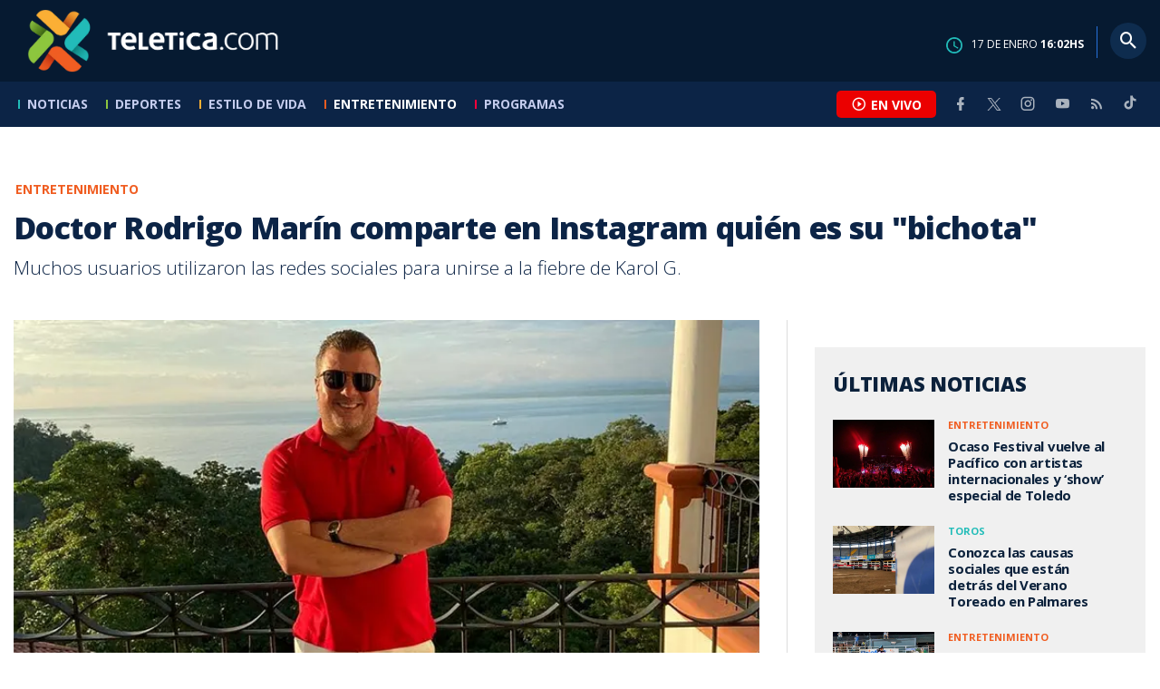

--- FILE ---
content_type: text/html; charset=utf-8
request_url: https://www.teletica.com/entretenimiento/doctor-rodrigo-marin-comparte-en-instagram-quien-es-su-bichota_354361
body_size: 9720
content:
<!DOCTYPE html><html lang="es-ES"><head><meta charSet="utf-8" data-next-head=""/><meta name="viewport" content="width=device-width" data-next-head=""/><link rel="preconnect" href="https://fonts.googleapis.com" data-next-head=""/><link rel="preconnect" href="https://fonts.gstatic.com" crossorigin="true" data-next-head=""/><meta name="google-site-verification" content="eIHCXdlTqwVeu80pIRhq0Z3v2Y_nhC5m5AJfsWN8PaU" data-next-head=""/><script async="" src="https://www.googletagmanager.com/gtag/js?id=G-7W0PD14RJ9" data-next-head=""></script><script id="gtm-jsvar" data-next-head="">
                window.dataLayer = window.dataLayer || [];
                var accessType = '';
             </script><script id="gtm-js" data-next-head="">
              (function(w,d,s,l,i){w[l]=w[l]||[];w[l].push({'gtm.start':
              new Date().getTime(),event:'gtm.js'});var f=d.getElementsByTagName(s)[0],
              j=d.createElement(s),dl=l!='dataLayer'?'&l='+l:'';j.async=true;j.src=
              'https://www.googletagmanager.com/gtm.js?id='+i+dl;f.parentNode.insertBefore(j,f);
              })(window,document,'script','dataLayer','GTM-K2K577B8');
             </script><script async="" src="https://www.googletagmanager.com/gtag/js?id=G-1MZBX70JS9" data-next-head=""></script><script id="gtm-js2" data-next-head="">window.dataLayer = window.dataLayer || []; function gtag(){dataLayer.push(arguments);} gtag('js', new Date()); gtag('config', 'G-1MZBX70JS9');</script><script id="google-analytics" data-next-head="">
                function gtag(){dataLayer.push(arguments);}
                gtag('js', new Date());
    
                gtag('config', 'G-7W0PD14RJ9');</script><title data-next-head="">Doctor Rodrigo Marín comparte en Instagram quién es su &quot;bichota&quot; | Teletica</title><meta name="robots" content="index,follow" data-next-head=""/><meta name="googlebot" content="index,follow" data-next-head=""/><meta name="description" content="Muchos usuarios utilizaron las redes sociales para unirse a la fiebre de Karol G." data-next-head=""/><meta name="twitter:card" content="summary_large_image" data-next-head=""/><meta name="twitter:creator" content="@teletica" data-next-head=""/><meta property="og:title" content="Doctor Rodrigo Marín comparte en Instagram quién es su &quot;bichota&quot; | Teletica" data-next-head=""/><meta property="og:description" content="Muchos usuarios utilizaron las redes sociales para unirse a la fiebre de Karol G." data-next-head=""/><meta property="og:url" content="https://www.teletica.com/entretenimiento/doctor-rodrigo-marin-comparte-en-instagram-quien-es-su-bichota_354361" data-next-head=""/><meta property="og:type" content="article" data-next-head=""/><meta property="article:published_time" content="2024-03-11T21:20:00Z" data-next-head=""/><meta property="article:modified_time" content="2024-03-11T21:32:55.697Z" data-next-head=""/><meta property="article:author" content="https://www.teletica.com/autor/natalia-lizano_75" data-next-head=""/><meta property="article:section" content="Entretenimiento" data-next-head=""/><meta property="article:tag" content="rodrigo marín" data-next-head=""/><meta property="article:tag" content="bichota" data-next-head=""/><meta property="article:tag" content="karol g" data-next-head=""/><meta property="article:tag" content="alejandra díaz" data-next-head=""/><meta property="article:tag" content="novia" data-next-head=""/><meta property="article:tag" content="relación" data-next-head=""/><meta property="article:tag" content="pareja" data-next-head=""/><meta property="article:tag" content="entretenimiento" data-next-head=""/><meta property="article:tag" content="tusa" data-next-head=""/><meta property="article:tag" content="exdirector de vigilancia de la salud" data-next-head=""/><meta property="article:tag" content="teletica" data-next-head=""/><meta property="article:tag" content="teletica.com" data-next-head=""/><meta property="og:image" content="https://static3.teletica.com/Files/Sizes/2024/3/11/rodrigo-marn-muestra-quin-es-su-bichota_1423794210_760x520.png" data-next-head=""/><meta property="og:image:width" content="1140" data-next-head=""/><meta property="og:image:height" content="520" data-next-head=""/><meta property="og:site_name" content="Teletica" data-next-head=""/><link rel="canonical" href="https://www.teletica.com/entretenimiento/doctor-rodrigo-marin-comparte-en-instagram-quien-es-su-bichota_354361" data-next-head=""/><meta name="keywords" content="rodrigo marín,bichota,karol g,alejandra díaz,novia,relación,pareja,entretenimiento,tusa,exdirector de vigilancia de la salud,teletica,teletica.com" data-next-head=""/><meta name="news_keywords" content="rodrigo marín,bichota,karol g,alejandra díaz,novia,relación,pareja,entretenimiento,tusa,exdirector de vigilancia de la salud,teletica,teletica.com" data-next-head=""/><link rel="amphtml" href="https://www.teletica.com/amp/entretenimiento/doctor-rodrigo-marin-comparte-en-instagram-quien-es-su-bichota_354361" data-next-head=""/><link rel="icon" href="https://assets-teletica.ray.media/assets/teletica/build/img/favicon.png" data-next-head=""/><script data-next-head="">
                    var tipopagina = 'nota';
                    var seccion = 'entretenimiento';
                    var vertical = 'entretenimiento';
                    var tipoacceso = '';
                    var portal = 'entretenimiento'; 
                  </script><script data-next-head="">
            window.dataLayer = window.dataLayer || [];
            dataLayer.push({
              'tipopagina': 'nota',
              'seccion': 'entretenimiento',
              'tipoacceso':'',
              'portal': 'entretenimiento'
          });</script><script type="application/ld+json" data-next-head="">{"@context":"https://schema.org","@type":"NewsArticle","description":"Muchos usuarios utilizaron las redes sociales para unirse a la fiebre de Karol G.","image":[{"@context":"https://schema.org","@type":"ImageObject","url":"https://static3.teletica.com/Files/Sizes/2024/3/11/rodrigo-marn-muestra-quin-es-su-bichota_1423794210_1140x520.png","height":520,"width":1140},{"@context":"https://schema.org","@type":"ImageObject","url":"https://static3.teletica.com/Files/Sizes/2024/3/11/rodrigo-marn-muestra-quin-es-su-bichota_1423794210_760x520.png","height":520,"width":760},{"@context":"https://schema.org","@type":"ImageObject","url":"https://static3.teletica.com/Files/Sizes/2024/3/11/rodrigo-marn-muestra-quin-es-su-bichota_1423794210_380x260.png","height":260,"width":380}],"mainEntityOfPage":{"@type":"WebPage","@id":"https://www.teletica.com/entretenimiento/doctor-rodrigo-marin-comparte-en-instagram-quien-es-su-bichota_354361"},"keywords":"rodrigo marín,bichota,karol g,alejandra díaz,novia,relación,pareja,entretenimiento,tusa,exdirector de vigilancia de la salud,teletica,teletica.com","headline":"Doctor Rodrigo Marín comparte en Instagram quién es su \"bichota\"","url":"https://www.teletica.com/entretenimiento/doctor-rodrigo-marin-comparte-en-instagram-quien-es-su-bichota_354361","inLanguage":"es","author":[{"@context":"https://schema.org","@type":"Person","name":"Natalia  Lizano","url":"https://www.teletica.com/autor/natalia-lizano_75"}],"datePublished":"2024-03-11T21:20:00Z","dateModified":"2024-03-11T21:32:55.697Z","dateCreated":"2024-03-11T21:20:00Z","publisher":{"@id":"www.teletica.com","@type":"NewsMediaOrganization","name":"Teletica","logo":{"@context":"https://schema.org","@type":"ImageObject","url":"https://static3.teletica.com/assets/teletica/build/img/logo-teletica-black.png","width":228,"height":57}},"copyrightYear":2026,"hasPart":{"@type":"WebPageElement","cssSelector":".detail"},"isPartOf":{"@type":["CreativeWork"],"name":"Teletica","productID":"www.teletica.com:basic","image":"https://static3.teletica.com/assets/teletica/build/img/logo-teletica-black.png","brand":{"@type":"brand","name":"Teletica"}}}</script><script type="application/ld+json" data-next-head="">{"@context":"https://schema.org","@type":"NewsMediaOrganization","name":"Teletica","logo":{"@context":"https://schema.org","@type":"ImageObject","url":"https://static3.teletica.com/assets/teletica/build/img/logo-teletica-black.png","width":228,"height":57},"url":"https://www.teletica.com/","@id":"https://www.teletica.com/","sameAs":["https://www.facebook.com/teleticacom","https://twitter.com/miteletica","https://www.instagram.com/teleticacom","https://www.youtube.com/Teleticacom"]}</script><script type="application/ld+json" data-next-head="">{"@context":"https://schema.org","@type":"BreadcrumbList","itemListElement":[{"@context":"https://schema.org","@type":"ListItem","name":"Teletica","position":1,"item":"https://www.teletica.com/"},{"@context":"https://schema.org","@type":"ListItem","name":"Entretenimiento","position":2,"item":"https://www.teletica.com/entretenimiento"},{"@context":"https://schema.org","@type":"ListItem","name":"Doctor Rodrigo Marín comparte en Instagram quién es su &quot;bichota\"","position":3,"item":"https://www.teletica.com/entretenimiento/doctor-rodrigo-marin-comparte-en-instagram-quien-es-su-bichota_354361","image":{"@context":"https://schema.org","@type":"ImageObject","url":"https://static3.teletica.com/Files/Sizes/2024/3/11/rodrigo-marn-muestra-quin-es-su-bichota_1423794210_1140x520.png","height":520,"width":1140}}]}</script><link rel="preload" as="image" imageSrcSet="/_next/image?url=https%3A%2F%2Fstatic3.teletica.com%2FFiles%2FSizes%2F2024%2F3%2F11%2Frodrigo-marn-muestra-quin-es-su-bichota_1423794210_760x520.png&amp;w=640&amp;q=75 640w, /_next/image?url=https%3A%2F%2Fstatic3.teletica.com%2FFiles%2FSizes%2F2024%2F3%2F11%2Frodrigo-marn-muestra-quin-es-su-bichota_1423794210_760x520.png&amp;w=750&amp;q=75 750w, /_next/image?url=https%3A%2F%2Fstatic3.teletica.com%2FFiles%2FSizes%2F2024%2F3%2F11%2Frodrigo-marn-muestra-quin-es-su-bichota_1423794210_760x520.png&amp;w=828&amp;q=75 828w, /_next/image?url=https%3A%2F%2Fstatic3.teletica.com%2FFiles%2FSizes%2F2024%2F3%2F11%2Frodrigo-marn-muestra-quin-es-su-bichota_1423794210_760x520.png&amp;w=1080&amp;q=75 1080w, /_next/image?url=https%3A%2F%2Fstatic3.teletica.com%2FFiles%2FSizes%2F2024%2F3%2F11%2Frodrigo-marn-muestra-quin-es-su-bichota_1423794210_760x520.png&amp;w=1200&amp;q=75 1200w, /_next/image?url=https%3A%2F%2Fstatic3.teletica.com%2FFiles%2FSizes%2F2024%2F3%2F11%2Frodrigo-marn-muestra-quin-es-su-bichota_1423794210_760x520.png&amp;w=1920&amp;q=75 1920w, /_next/image?url=https%3A%2F%2Fstatic3.teletica.com%2FFiles%2FSizes%2F2024%2F3%2F11%2Frodrigo-marn-muestra-quin-es-su-bichota_1423794210_760x520.png&amp;w=2048&amp;q=75 2048w, /_next/image?url=https%3A%2F%2Fstatic3.teletica.com%2FFiles%2FSizes%2F2024%2F3%2F11%2Frodrigo-marn-muestra-quin-es-su-bichota_1423794210_760x520.png&amp;w=3840&amp;q=75 3840w" imageSizes="100vw" data-next-head=""/><link href="https://fonts.googleapis.com/css2?family=Open+Sans:wght@300;400;600;700;800&amp;display=swap" rel="stylesheet"/><link data-next-font="" rel="preconnect" href="/" crossorigin="anonymous"/><link rel="preload" href="/_next/static/css/fac9fb0d517ce026.css" as="style"/><link rel="stylesheet" href="/_next/static/css/fac9fb0d517ce026.css" data-n-g=""/><link rel="preload" href="/_next/static/css/eaf7cef388a413d7.css" as="style"/><link rel="stylesheet" href="/_next/static/css/eaf7cef388a413d7.css"/><link rel="preload" href="/_next/static/css/fb6ce48082555c25.css" as="style"/><link rel="stylesheet" href="/_next/static/css/fb6ce48082555c25.css"/><link rel="preload" href="/_next/static/css/ef46db3751d8e999.css" as="style"/><link rel="stylesheet" href="/_next/static/css/ef46db3751d8e999.css"/><noscript data-n-css=""></noscript><script defer="" nomodule="" src="/_next/static/chunks/polyfills-42372ed130431b0a.js"></script><script id="ads-js" src="https://securepubads.g.doubleclick.net/tag/js/gpt.js" defer="" data-nscript="beforeInteractive"></script><script id="prebid-js" src="https://acdn.adnxs.com/prebid/not-for-prod/1/prebid.js" defer="" data-nscript="beforeInteractive"></script><script id="ads-js-admanager" src="https://tags.newdreamglobal.com/admanager/newglobal.sdk.min.js?v=1.3.8.2&amp;h=www.teletica.com" defer="" data-nscript="beforeInteractive"></script><script id="js-ntv" src="https://s.ntv.io/serve/load.js" defer="" data-nscript="beforeInteractive"></script><script defer="" src="/_next/static/chunks/4587-ebd760b8b8a831ec.js"></script><script defer="" src="/_next/static/chunks/8230-4df9efbe2db5bbac.js"></script><script defer="" src="/_next/static/chunks/980.fc006fad6537f46a.js"></script><script defer="" src="/_next/static/chunks/3469.ae576aefd6fea7a3.js"></script><script defer="" src="/_next/static/chunks/4959-7eae664beed5a6be.js"></script><script defer="" src="/_next/static/chunks/2795.233c7c9abf585474.js"></script><script defer="" src="/_next/static/chunks/1428.f0e28c85cf448230.js"></script><script defer="" src="/_next/static/chunks/1437.8530cdc84b4bcb3d.js"></script><script defer="" src="/_next/static/chunks/7782.bef015448666b5a6.js"></script><script src="/_next/static/chunks/webpack-8f33fa13597475dd.js" defer=""></script><script src="/_next/static/chunks/framework-36e851ed4a9099a0.js" defer=""></script><script src="/_next/static/chunks/main-45a8e1f24266b1af.js" defer=""></script><script src="/_next/static/chunks/pages/_app-3dbc00a18162a7c0.js" defer=""></script><script src="/_next/static/chunks/3875-73bcb424a82e5caf.js" defer=""></script><script src="/_next/static/chunks/1575-59307b48c21511ab.js" defer=""></script><script src="/_next/static/chunks/pages/%5Bsection%5D/%5B...slug%5D-56dd64739bb80e8d.js" defer=""></script><script src="/_next/static/3f52b912891256fa4962a7b703e5de16d3db89d1-v1/_buildManifest.js" defer=""></script><script src="/_next/static/3f52b912891256fa4962a7b703e5de16d3db89d1-v1/_ssgManifest.js" defer=""></script></head><body class="body"><div id="__next"><div data-role="page" class="container page-container"><noscript><iframe src="https://www.googletagmanager.com/ns.html?id=GTM-K2K577B8"
height="0" width="0" style="display:none;visibility:hidden"></iframe></noscript> <script> window.googletag = window.googletag || { cmd: [] };
        googletag.cmd.push(function () {
          
          googletag.defineSlot("/57869717/intro", [1, 1], "div-gpt-ad-1648033296806-0").addService(googletag.pubads());
          googletag.pubads().enableSingleRequest();
          googletag.enableServices();
        });</script>  <script type="text/javascript">
          window._taboola = window._taboola || [];
          _taboola.push({ article: 'auto' });
          if (window.performance && typeof window.performance.mark == 'function') { window.performance.mark('tbl_ic'); }
      </script> <header id="header" class="header theme-entretenimiento "><div id="skyscraper" class="ad ad-sky"></div><div class="header-mid"><div class="wrapper" itemscope="" itemType="https://schema.org/WPHeader"><div class="logo"><a rel="noreferrer" href="/" class="logo-main" aria-label="Teletica.com"></a></div><div class="mobile"><div class="icons"><a rel="noreferrer" href="#!" class="icon icon-nav" aria-label="menu"><i class="mdi mdi-menu"></i></a><a id="btnVivo" rel="noreferrer" href="#!" class="icon icon-vivo"><i class="mdi mdi-play-circle-outline"></i><span class="btnTitle">EN VIVO</span></a></div></div><div class="desktop"><div class="date"><img alt="Clock" loading="lazy" width="18" height="18" decoding="async" data-nimg="1" style="color:transparent" srcSet="/_next/image?url=%2Fimg%2Fclock.png&amp;w=32&amp;q=75 1x, /_next/image?url=%2Fimg%2Fclock.png&amp;w=48&amp;q=75 2x" src="/_next/image?url=%2Fimg%2Fclock.png&amp;w=48&amp;q=75"/><p> de <!-- --> <span>HS</span></p></div><div class="divisor"></div><div class="aside search"><div class="icons"><a rel="noreferrer" href="#!" class="icon icon-search" id="search"><i class="mdi mdi-magnify"></i></a></div><div class="search-bar "><form method="get" action="/buscar/" name="SearchForm"><input id="Query" type="text" name="tag" placeholder="¿Qué buscas?" class="input-search" autoComplete="off" spellcheck="false"/><div class="loader"></div><button class="input-button"><i class="mdi mdi-magnify"></i></button><button class="input-button right-form"><i class="mdi mdi-close"></i></button></form></div></div></div></div></div><div class="header-nav"><div class="wrapper"><nav id="nav-main" class="nav-main "><div class="logo-small"><a href="/" class="logo-main" aria-label="Teletica.com"></a></div><ul id="render-menu" class="navigation main-navigation"><div class="search-bar active"><form method="get" action="/buscar/" name="SearchForm"><input id="Query" type="text" name="tag" placeholder="¿Qué buscas?" class="input-search" autoComplete="off" spellcheck="false"/><div class="loader"></div><button class="input-button" id="search-mobile"><i class="mdi mdi-magnify"></i></button></form></div><li class="dateMobile"><div class="date"><img src="/img/clock.png" alt="Clock" width="20"/><p> de <!-- --> <span>HS</span></p></div></li></ul><div class="vivoAndMedia"><div class="icons"><a id="btnVivo" rel="noreferrer" href="#!" class="icon icon-vivo"><i class="mdi mdi-play-circle-outline "></i><span class="btnTitle">EN VIVO</span></a></div><ul class="social"><li><a rel="noreferrer" target="_blank" href="https://www.facebook.com/teleticacom" class="facebook" title="Facebook"><i class="mdi mdi-facebook"></i></a></li><li><a rel="noreferrer" target="_blank" href="https://twitter.com/miteletica" class="twitter" title="Twitter"><svg id="icon-twitterx" xmlns="http://www.w3.org/2000/svg" width="14" height="14" viewBox="0 0 20.469 19.157" fill="#ffffff"><path id="path1009" d="M483.99,356.79l7.9,10.566-7.952,8.591h1.79l6.963-7.522,5.625,7.522h6.091l-8.348-11.161,7.4-8h-1.79l-6.412,6.927-5.181-6.927Zm2.632,1.318h2.8l12.356,16.521h-2.8Z" transform="translate(-483.94 -356.79)"></path></svg></a></li><li><a rel="noreferrer" target="_blank" href="https://www.instagram.com/teleticacom/" class="instagram" title="Instagram"><i class="mdi mdi-instagram"></i></a></li><li><a rel="noreferrer" target="_blank" href="https://www.youtube.com/Teleticacom" class="youtube" title="You Tube"><i class="mdi mdi-youtube"></i></a></li><li><a rel="noreferrer" href="/rss" title="RSS" class="rss"><i class="mdi mdi-rss"></i></a></li><li><a rel="noreferrer" target="_blank" href="https://www.tiktok.com/@teleticacom" title="TikTok" class="tiktok"><svg id="icon-tiktok" xmlns="http://www.w3.org/2000/svg" width="32" height="32" viewBox="0 0 512 512" fill="#ffffff"><path d="M412.19 118.66a109.27 109.27 0 0 1-9.45-5.5 132.87 132.87 0 0 1-24.27-20.62c-18.1-20.71-24.86-41.72-27.35-56.43h.1C349.14 23.9 350 16 350.13 16h-82.44v318.78c0 4.28 0 8.51-.18 12.69 0 .52-.05 1-.08 1.56 0 .23 0 .47-.05.71v.18a70 70 0 0 1-35.22 55.56 68.8 68.8 0 0 1-34.11 9c-38.41 0-69.54-31.32-69.54-70s31.13-70 69.54-70a68.9 68.9 0 0 1 21.41 3.39l.1-83.94a153.14 153.14 0 0 0-118 34.52 161.79 161.79 0 0 0-35.3 43.53c-3.48 6-16.61 30.11-18.2 69.24-1 22.21 5.67 45.22 8.85 54.73v.2c2 5.6 9.75 24.71 22.38 40.82A167.53 167.53 0 0 0 115 470.66v-.2l.2.2c39.91 27.12 84.16 25.34 84.16 25.34 7.66-.31 33.32 0 62.46-13.81 32.32-15.31 50.72-38.12 50.72-38.12a158.46 158.46 0 0 0 27.64-45.93c7.46-19.61 9.95-43.13 9.95-52.53V176.49c1 .6 14.32 9.41 14.32 9.41s19.19 12.3 49.13 20.31c21.48 5.7 50.42 6.9 50.42 6.9v-81.84c-10.14 1.1-30.73-2.1-51.81-12.61Z"></path></svg></a></li></ul></div></nav></div></div></header><main id="content" class="main detail theme-entretenimiento"><div id="div-gpt-ad-1648033296806-0" class=""></div><div id="leaderboard" class="ad ad-leaderboard"></div><div id="interstitial" class="ad ad-interstitial"></div><div class="scroller-holder"><article class="article template-1"><div class="wrapper"></div><div class="wrapper detail"><div class="heading heading-gallery"><div class="text"><div class="top"><span class="section">Entretenimiento</span></div><h1>Doctor Rodrigo Marín comparte en Instagram quién es su &quot;bichota&quot;</h1><h2>Muchos usuarios utilizaron las redes sociales para unirse a la fiebre de Karol G.</h2></div></div><div class="content-aside"><article><div class="media"><div class="holder"><div class="slick-slider gallery-holder slick-initialized"><div class="slick-list"><div class="slick-track" style="width:100%;left:0%"><div data-index="0" class="slick-slide slick-active slick-current" tabindex="-1" aria-hidden="false" style="outline:none;width:100%;position:relative;left:0;opacity:1;transition:opacity 200ms linear, visibility 200ms linear"><div><figure class="slide slide-image" style="width:100%;display:inline-block" tabindex="-1"><img alt="" loading="eager" decoding="async" data-nimg="fill" style="position:absolute;height:100%;width:100%;left:0;top:0;right:0;bottom:0;object-fit:cover;color:transparent;background-size:cover;background-position:50% 50%;background-repeat:no-repeat;background-image:url(&quot;data:image/svg+xml;charset=utf-8,%3Csvg xmlns=&#x27;http://www.w3.org/2000/svg&#x27; %3E%3Cfilter id=&#x27;b&#x27; color-interpolation-filters=&#x27;sRGB&#x27;%3E%3CfeGaussianBlur stdDeviation=&#x27;20&#x27;/%3E%3CfeColorMatrix values=&#x27;1 0 0 0 0 0 1 0 0 0 0 0 1 0 0 0 0 0 100 -1&#x27; result=&#x27;s&#x27;/%3E%3CfeFlood x=&#x27;0&#x27; y=&#x27;0&#x27; width=&#x27;100%25&#x27; height=&#x27;100%25&#x27;/%3E%3CfeComposite operator=&#x27;out&#x27; in=&#x27;s&#x27;/%3E%3CfeComposite in2=&#x27;SourceGraphic&#x27;/%3E%3CfeGaussianBlur stdDeviation=&#x27;20&#x27;/%3E%3C/filter%3E%3Cimage width=&#x27;100%25&#x27; height=&#x27;100%25&#x27; x=&#x27;0&#x27; y=&#x27;0&#x27; preserveAspectRatio=&#x27;xMidYMid slice&#x27; style=&#x27;filter: url(%23b);&#x27; href=&#x27;https://static3.teletica.com/Files/Sizes/2024/3/11/rodrigo-marn-muestra-quin-es-su-bichota_1423794210_15x10.png&#x27;/%3E%3C/svg%3E&quot;)" sizes="100vw" srcSet="/_next/image?url=https%3A%2F%2Fstatic3.teletica.com%2FFiles%2FSizes%2F2024%2F3%2F11%2Frodrigo-marn-muestra-quin-es-su-bichota_1423794210_760x520.png&amp;w=640&amp;q=75 640w, /_next/image?url=https%3A%2F%2Fstatic3.teletica.com%2FFiles%2FSizes%2F2024%2F3%2F11%2Frodrigo-marn-muestra-quin-es-su-bichota_1423794210_760x520.png&amp;w=750&amp;q=75 750w, /_next/image?url=https%3A%2F%2Fstatic3.teletica.com%2FFiles%2FSizes%2F2024%2F3%2F11%2Frodrigo-marn-muestra-quin-es-su-bichota_1423794210_760x520.png&amp;w=828&amp;q=75 828w, /_next/image?url=https%3A%2F%2Fstatic3.teletica.com%2FFiles%2FSizes%2F2024%2F3%2F11%2Frodrigo-marn-muestra-quin-es-su-bichota_1423794210_760x520.png&amp;w=1080&amp;q=75 1080w, /_next/image?url=https%3A%2F%2Fstatic3.teletica.com%2FFiles%2FSizes%2F2024%2F3%2F11%2Frodrigo-marn-muestra-quin-es-su-bichota_1423794210_760x520.png&amp;w=1200&amp;q=75 1200w, /_next/image?url=https%3A%2F%2Fstatic3.teletica.com%2FFiles%2FSizes%2F2024%2F3%2F11%2Frodrigo-marn-muestra-quin-es-su-bichota_1423794210_760x520.png&amp;w=1920&amp;q=75 1920w, /_next/image?url=https%3A%2F%2Fstatic3.teletica.com%2FFiles%2FSizes%2F2024%2F3%2F11%2Frodrigo-marn-muestra-quin-es-su-bichota_1423794210_760x520.png&amp;w=2048&amp;q=75 2048w, /_next/image?url=https%3A%2F%2Fstatic3.teletica.com%2FFiles%2FSizes%2F2024%2F3%2F11%2Frodrigo-marn-muestra-quin-es-su-bichota_1423794210_760x520.png&amp;w=3840&amp;q=75 3840w" src="/_next/image?url=https%3A%2F%2Fstatic3.teletica.com%2FFiles%2FSizes%2F2024%2F3%2F11%2Frodrigo-marn-muestra-quin-es-su-bichota_1423794210_760x520.png&amp;w=3840&amp;q=75"/></figure></div></div></div></div></div></div></div><div class="text-editor"><div class="toolbar"></div><div class="banner-holder banner-entretenimiento"></div><div class="top"><div class="authorDate"><a href="/autor/natalia-lizano_75">Por <strong>Natalia  Lizano</strong> </a><a class="authorMail" aria-label="Enviar correo al autor" title="Enviar correo al autor" href="/cdn-cgi/l/email-protection#[base64]"><i class="mdi mdi-email icon"></i></a><span>11 de marzo de 2024, 15:20 PM</span></div></div><p>El espectáculo de <b>Karol G</b> cautivó a sus <i>fans</i>, quienes se pusieron sus<i><b> outfits</b></i> más llamativos para disfrutar de la presentación de la artista colombiana. De hecho, algunos incluso hicieron suyas las frases de la intérprete de <b><i>Tusa </i></b>en redes sociales, como el doctor <b>Rodrigo Marín</b>, exdirector de Vigilancia de la Salud.</p>
<p>Él compartió en Instagram una foto con su novia, <b>Alejandra Díaz</b>, acompañada de una pequeña frase: &quot;Con mi bichota&quot; (dicha palabra, según la artista, significa mujer empoderada, que tiene el control de su vida). </p>
<p>Con ese gesto, al parecer, Marín no solo quiere compartir las publicaciones en las que Díaz lo etiqueta, también decidió hacer sus propias historias sobre la relación, confirmada por Alejandra el pasado 27 de febrero a <i><b>Teletica.com</b></i>.<span id="selectionBoundary_1710188693464_4939472455894294" class="rangySelectionBoundary" style="line-height:0;display:none">﻿</span></p><p></p><p></p><figure><img alt="Rodrigo Marín muestra quién es su bichota" src="https://static3.teletica.com/Files/Sizes/2024/3/11/rodrigo-marn-muestra-quin-es-su-bichota_1423797898_763x300.png" height="549" width="976"/><footer><i>Captura Instagram Rodrigo Marín.<span id="selectionBoundary_1710188670080_31848767758663654" class="rangySelectionBoundary" style="line-height:0;display:none">﻿</span></i></footer></figure><p></p>
<p><br/><span style="font-family:&quot;Open Sans&quot;, sans-serif;font-size:17px;font-style:normal;font-variant-ligatures:normal;font-variant-caps:normal;font-weight:300;letter-spacing:normal;orphans:2;text-align:left;text-indent:0px;text-transform:none;widows:2;word-spacing:0px;-webkit-text-stroke-width:0px;white-space:normal;text-decoration-thickness:initial;text-decoration-style:initial;text-decoration-color:initial;display:inline !important;float:none">La pareja lleva meses de unión y de vivir momentos maravillosos. </span><span style="background-color:transparent;letter-spacing:0em"><br/></span></p><blockquote><p><span style="background-color:transparent;letter-spacing:0em">&quot;Estamos muy bien, muy contentos y tranquilos, ya tenemos varios meses de estar juntos&quot;, mencionó Alejandra Díaz a este medio.</span></p></blockquote><p></p>
<!-- -->
<p></p>
<p><a href="https://www.whatsapp.com/channel/0029VaBTybX7Noa8COuQHz3g" target="_blank"><img src="https://eventos.teletica.com/images/RRSS-WhatsApp.png" alt="WhatsAppTeleticacom" style="width:100%"/></a></p><div class="banner-holder banner-entretenimiento"></div></div><div class="widget widget-tags"><div class="widget-title"><span>Tags</span></div><div class="widget-content"><ul><li><a href="/tag/rodrigo%20mar%C3%ADn">rodrigo marín</a></li><li><a href="/tag/bichota">bichota</a></li><li><a href="/tag/karol%20g">karol g</a></li><li><a href="/tag/alejandra%20d%C3%ADaz">alejandra díaz</a></li><li><a href="/tag/novia">novia</a></li><li><a href="/tag/relaci%C3%B3n">relación</a></li><li><a href="/tag/pareja">pareja</a></li><li><a href="/tag/entretenimiento">entretenimiento</a></li><li><a href="/tag/tusa">tusa</a></li><li><a href="/tag/exdirector%20de%20vigilancia%20de%20la%20salud">exdirector de vigilancia de la salud</a></li><li><a href="/tag/teletica">teletica</a></li><li><a href="/tag/teletica.com">teletica.com</a></li></ul></div></div><div class="widget widget-related"><div class="widget-title"><span>Más notas</span></div><div class="widget-content"><div class="taboola"><div id="taboola-below-article-thumbnails-354361"></div></div></div></div></article><aside class="aside"><div id="square" class="ad ad-medium connatix"></div><div id="square" class=""></div><div class="widget widget-list-news"><div class="widget-title"><span>Últimas Noticias</span></div><div class="widget-content" data-node-id="" data-node-style="small"><div class="list-news list-news--order"><div class="holder"></div></div></div></div><div id="halfpage" class="ad ad-halfpage"></div></aside></div></div></article></div></main><footer id="footer" class="footer" itemscope="" itemType="https://schema.org/WPFooter"><div class="top"><div class="wrapper"><div class="logo"><a href="/"></a></div><div class="nav-bottom"><ul><li><a href="/privacidad" title="Política de Privacidad"><strong>Política de Privacidad</strong></a></li><li><a href="/terminos" title="Términos de Uso"><strong>Términos de Uso</strong></a></li><li><a href="/solicitud-eliminacion-usuario" title="Solicitud para Eliminación de Usuario"><strong>Solicitud para eliminación de usuario</strong></a></li></ul></div><div class="nav"><ul></ul></div></div><div class="wrapper"><ul class="social"><li><a rel="noreferrer" target="_blank" href="https://www.facebook.com/teleticacom" class="facebook" title="Facebook"><i class="mdi mdi-facebook"></i></a></li><li><a rel="noreferrer" target="_blank" href="https://twitter.com/miteletica" class="twitter" title="Twitter"><svg id="icon-twitterx" xmlns="http://www.w3.org/2000/svg" width="14" height="14" viewBox="0 0 20.469 19.157" fill="#0c2446"><path id="path1009" d="M483.99,356.79l7.9,10.566-7.952,8.591h1.79l6.963-7.522,5.625,7.522h6.091l-8.348-11.161,7.4-8h-1.79l-6.412,6.927-5.181-6.927Zm2.632,1.318h2.8l12.356,16.521h-2.8Z" transform="translate(-483.94 -356.79)"></path></svg></a></li><li><a rel="noreferrer" target="_blank" href="https://www.instagram.com/teleticacom/" class="instagram" title="Instagram"><i class="mdi mdi-instagram"></i></a></li><li><a rel="noreferrer" target="_blank" href="https://www.youtube.com/Teleticacom" class="youtube" title="You Tube"><i class="mdi mdi-youtube"></i></a></li><li><a rel="noreferrer" href="/rss" title="RSS" class="rss"><i class="mdi mdi-rss"></i></a></li><li><a rel="noreferrer" target="_blank" href="https://www.tiktok.com/@teleticacom" title="TikTok" class="tiktok"><svg id="icon-tiktok" xmlns="http://www.w3.org/2000/svg" width="32" height="32" viewBox="0 0 512 512" fill="#0c2446"><path d="M412.19 118.66a109.27 109.27 0 0 1-9.45-5.5 132.87 132.87 0 0 1-24.27-20.62c-18.1-20.71-24.86-41.72-27.35-56.43h.1C349.14 23.9 350 16 350.13 16h-82.44v318.78c0 4.28 0 8.51-.18 12.69 0 .52-.05 1-.08 1.56 0 .23 0 .47-.05.71v.18a70 70 0 0 1-35.22 55.56 68.8 68.8 0 0 1-34.11 9c-38.41 0-69.54-31.32-69.54-70s31.13-70 69.54-70a68.9 68.9 0 0 1 21.41 3.39l.1-83.94a153.14 153.14 0 0 0-118 34.52 161.79 161.79 0 0 0-35.3 43.53c-3.48 6-16.61 30.11-18.2 69.24-1 22.21 5.67 45.22 8.85 54.73v.2c2 5.6 9.75 24.71 22.38 40.82A167.53 167.53 0 0 0 115 470.66v-.2l.2.2c39.91 27.12 84.16 25.34 84.16 25.34 7.66-.31 33.32 0 62.46-13.81 32.32-15.31 50.72-38.12 50.72-38.12a158.46 158.46 0 0 0 27.64-45.93c7.46-19.61 9.95-43.13 9.95-52.53V176.49c1 .6 14.32 9.41 14.32 9.41s19.19 12.3 49.13 20.31c21.48 5.7 50.42 6.9 50.42 6.9v-81.84c-10.14 1.1-30.73-2.1-51.81-12.61Z"></path></svg></a></li></ul></div></div><div class="bottom"><div class="wrapper"><div class="holder"><p>Copyright © <!-- -->2026<!-- --> <strong>Teletica</strong>. Todos los derechos reservados.</p><a rel="noreferrer" href="//ray.media" target="_blank" class="ray"><i></i><span>powered by</span><strong>ray.media</strong></a></div></div></div></footer><div id="overlay-mask"></div></div></div><script data-cfasync="false" src="/cdn-cgi/scripts/5c5dd728/cloudflare-static/email-decode.min.js"></script><script id="__NEXT_DATA__" type="application/json">{"props":{"pageProps":{"asset":{"LastModificationDate":"2024-03-11T21:32:55.697Z","Id":354361,"PublicationDate":"2024-03-11T21:20:00Z","Url":"doctor-rodrigo-marin-comparte-en-instagram-quien-es-su-bichota","Nodes_Id":[4],"Nodes_en":["Entretenimiento"],"Nodes_slug":["entretenimiento"],"Description_en":"Muchos usuarios utilizaron las redes sociales para unirse a la fiebre de Karol G.","Title_en":"Doctor Rodrigo Marín comparte en Instagram quién es su \"bichota\"","Keywords_en":"rodrigo marín,bichota,karol g,alejandra díaz,novia,relación,pareja,entretenimiento,tusa,exdirector de vigilancia de la salud,teletica,teletica.com","Content_en":"\u003cp\u003eEl espectáculo de \u003cb\u003eKarol G\u003c/b\u003e cautivó a sus \u003ci\u003efans\u003c/i\u003e, quienes se pusieron sus\u003ci\u003e\u003cb\u003e outfits\u003c/b\u003e\u003c/i\u003e más llamativos para disfrutar de la presentación de la artista colombiana. De hecho, algunos incluso hicieron suyas las frases de la intérprete de \u003cb\u003e\u003ci\u003eTusa \u003c/i\u003e\u003c/b\u003een redes sociales, como el doctor \u003cb\u003eRodrigo Marín\u003c/b\u003e, exdirector de Vigilancia de la Salud.\u003c/p\u003e\n\u003cp\u003eÉl compartió en Instagram una foto con su novia, \u003cb\u003eAlejandra Díaz\u003c/b\u003e, acompañada de una pequeña frase: \"Con mi bichota\" (dicha palabra, según la artista, significa mujer empoderada, que tiene el control de su vida).\u0026nbsp;\u003c/p\u003e\n\u003cp\u003eCon ese gesto, al parecer, Marín no solo quiere compartir las publicaciones en las que Díaz lo etiqueta, también decidió hacer sus propias historias sobre la relación, confirmada por Alejandra el pasado 27 de febrero a \u003ci\u003e\u003cb\u003eTeletica.com\u003c/b\u003e\u003c/i\u003e.\u003cspan id=\"selectionBoundary_1710188693464_4939472455894294\" class=\"rangySelectionBoundary\" style=\"line-height: 0; display: none;\"\u003e﻿\u003c/span\u003e\u003c/p\u003e\u003cp\u003e\u003c/p\u003e\u003cp\u003e\u003c/p\u003e\u003cfigure\u003e\u003cimg alt=\"Rodrigo Marín muestra quién es su bichota\" src=\"https://static3.teletica.com/Files/Sizes/2024/3/11/rodrigo-marn-muestra-quin-es-su-bichota_1423797898_763x300.png\" height=\"549\" width=\"976\"\u003e\u003cfooter\u003e\u003ci\u003eCaptura Instagram Rodrigo Marín.\u003cspan id=\"selectionBoundary_1710188670080_31848767758663654\" class=\"rangySelectionBoundary\" style=\"line-height: 0; display: none;\"\u003e﻿\u003c/span\u003e\u003c/i\u003e\u003c/footer\u003e\u003c/figure\u003e\u003cp\u003e\u003c/p\u003e\n\u003cp\u003e\u003cbr\u003e\u003cspan style=\" font-family: \u0026quot;Open Sans\u0026quot;, sans-serif; font-size: 17px; font-style: normal; font-variant-ligatures: normal; font-variant-caps: normal; font-weight: 300; letter-spacing: normal; orphans: 2; text-align: left; text-indent: 0px; text-transform: none; widows: 2; word-spacing: 0px; -webkit-text-stroke-width: 0px; white-space: normal; text-decoration-thickness: initial; text-decoration-style: initial; text-decoration-color: initial; display: inline !important; float: none;\"\u003eLa pareja lleva meses de unión y de vivir momentos maravillosos.\u0026nbsp;\u003c/span\u003e\u003cspan style=\"background-color: transparent; letter-spacing: 0em;\"\u003e\u003cbr\u003e\u003c/span\u003e\u003c/p\u003e\u003cblockquote\u003e\u003cp\u003e\u003cspan style=\"background-color: transparent; letter-spacing: 0em;\"\u003e\"Estamos muy bien, muy contentos y tranquilos, ya tenemos varios meses de estar juntos\", mencionó Alejandra Díaz a este medio.\u003c/span\u003e\u003c/p\u003e\u003c/blockquote\u003e\u003cp\u003e\u003c/p\u003e\n\u003cdiv class=\"related\"\u003e\u003ch4\u003eLea también\u003c/h4\u003e\u003cdiv class=\"component component--small\"\u003e\u003cdiv class=\"holder\"\u003e\u003cdiv class=\"block\"\u003e\u003cdiv class=\"nota theme-entretenimiento\" data-href=\"/entretenimiento/alejandra-diaz-confirma-noviazgo-con-doctor-marin-tenemos-varios-meses-de-estar-juntos_353520\"\u003e\u003cdiv class=\"image progressive\"\u003e\u003cdiv class=\"loadingImage\" style=\"background: url(https://static3.teletica.com/Files/Sizes/2024/2/27/rodrigo-marn-y-alejandra-daz_1753696336_760x520.jpg)\" data-image=\"https://static3.teletica.com/Files/Sizes/2024/2/27/rodrigo-marn-y-alejandra-daz_1753696336_760x520.jpg\"\u003e\u003c/div\u003e\u003cdiv class=\"overlay\"\u003e\u003c/div\u003e\u003c/div\u003e\u003cdiv class=\"text\"\u003e\u003ch4\u003eEntretenimiento\u003c/h4\u003e\u003ch2\u003eAlejandra Díaz confirma noviazgo con doctor Marín: \"Tenemos varios meses de estar juntos\"\u003c/h2\u003e\u003cp\u003eUna publicación compartida en redes sociales dejó al descubierto la nueva relación.\u003c/p\u003e\u003c/div\u003e\u003c/div\u003e\u003c/div\u003e\u003c/div\u003e\u003c/div\u003e\u003c/div\u003e\n\u003cp\u003e\u003c/p\u003e\n\u003cp\u003e\u003ca href=\"https://www.whatsapp.com/channel/0029VaBTybX7Noa8COuQHz3g\" target=\"_blank\"\u003e\u003cimg src=\"https://eventos.teletica.com/images/RRSS-WhatsApp.png\" alt=\"WhatsAppTeleticacom\" style=\"width: 100%\"\u003e\u003c/a\u003e\u003c/p\u003e","TemplateClass":"template-1","TemplateId":1,"MediaUrl":"","MediaDescription":"","MediaDiscriminator":"image","Galleries":[338894],"AuthorId":[75,75],"AuthorName":["Natalia  Lizano"],"MediaSizesPaths":{"Size1Path":"/Files/Sizes/2024/3/11/rodrigo-marn-muestra-quin-es-su-bichota_1423794210_380x260.png","Size2Path":"/Files/Sizes/2024/3/11/rodrigo-marn-muestra-quin-es-su-bichota_1423794210_760x520.png","Size3Path":"/Files/Sizes/2024/3/11/rodrigo-marn-muestra-quin-es-su-bichota_1423794210_1140x520.png","Size4Path":"/Files/Sizes/2024/3/11/rodrigo-marn-muestra-quin-es-su-bichota_1423794210_22x10.png","Size5Path":"/Files/Sizes/2024/3/11/rodrigo-marn-muestra-quin-es-su-bichota_1423794210_15x10.png","Size6Path":"/Files/Sizes/2024/3/11/rodrigo-marn-muestra-quin-es-su-bichota_1423794210_763x300.png"},"MediaGalleries":[{"Id":338894,"Name":"Galería","MediaUrls":[""],"Description":[""],"Title":["Rodrigo Marín muestra quién es su bichota"],"MediaGalleryId":[1185290],"Discriminator":["image"],"MediaSizesPaths":[{"Size1Path":"/Files/Sizes/2024/3/11/rodrigo-marn-muestra-quin-es-su-bichota_1423794210_380x260.png","Size2Path":"/Files/Sizes/2024/3/11/rodrigo-marn-muestra-quin-es-su-bichota_1423794210_760x520.png","Size3Path":"/Files/Sizes/2024/3/11/rodrigo-marn-muestra-quin-es-su-bichota_1423794210_1140x520.png","Size4Path":"/Files/Sizes/2024/3/11/rodrigo-marn-muestra-quin-es-su-bichota_1423794210_22x10.png","Size5Path":"/Files/Sizes/2024/3/11/rodrigo-marn-muestra-quin-es-su-bichota_1423794210_15x10.png","Size6Path":"/Files/Sizes/2024/3/11/rodrigo-marn-muestra-quin-es-su-bichota_1423794210_763x300.png"}]}]},"section":{"Description":"entretenimiento","IsPrint":false,"IsEnabled":false,"IsPublished":true,"IsDiagrammable":false,"Id":4,"ParentNodeId":684,"Title_en":"Entretenimiento","Microsite":"","pageType":"nota"},"datalayer":{"pageType":"nota","troncal":"entretenimiento","vertical":"entretenimiento"},"microsite":null,"asideAssets":[],"authors":[{"CreationDate":"2017-10-12T15:00:15.15Z","IsDeleted":false,"Email":"n.lizano@teletica.com","textSearch":["n.lizano@teletica.com","Natalia ","Lizano"],"IsEnabled":true,"FirstName":"Natalia ","LastModificationDate":"2025-11-21T19:44:13.203Z","Id":75,"LastName":"Lizano","LastModificationUser":"n.lizano@teletica.com","_version_":1849430379483627500}],"fakeDate":"15 de enero de 2026, 20:46"},"__N_SSP":true},"page":"/[section]/[...slug]","query":{"section":"entretenimiento","slug":["doctor-rodrigo-marin-comparte-en-instagram-quien-es-su-bichota_354361"]},"buildId":"3f52b912891256fa4962a7b703e5de16d3db89d1-v1","runtimeConfig":{"staticFolder":"/static"},"isFallback":false,"isExperimentalCompile":false,"dynamicIds":[70980,3469,41437,7782],"gssp":true,"scriptLoader":[]}</script><script defer src="https://static.cloudflareinsights.com/beacon.min.js/vcd15cbe7772f49c399c6a5babf22c1241717689176015" integrity="sha512-ZpsOmlRQV6y907TI0dKBHq9Md29nnaEIPlkf84rnaERnq6zvWvPUqr2ft8M1aS28oN72PdrCzSjY4U6VaAw1EQ==" data-cf-beacon='{"version":"2024.11.0","token":"b7e9d4f18df14ab8be144ad2d1da342f","server_timing":{"name":{"cfCacheStatus":true,"cfEdge":true,"cfExtPri":true,"cfL4":true,"cfOrigin":true,"cfSpeedBrain":true},"location_startswith":null}}' crossorigin="anonymous"></script>
</body></html>

--- FILE ---
content_type: text/html; charset=utf-8
request_url: https://www.google.com/recaptcha/api2/aframe
body_size: 265
content:
<!DOCTYPE HTML><html><head><meta http-equiv="content-type" content="text/html; charset=UTF-8"></head><body><script nonce="gPd3MZsMQi_s6Wsl5bp74A">/** Anti-fraud and anti-abuse applications only. See google.com/recaptcha */ try{var clients={'sodar':'https://pagead2.googlesyndication.com/pagead/sodar?'};window.addEventListener("message",function(a){try{if(a.source===window.parent){var b=JSON.parse(a.data);var c=clients[b['id']];if(c){var d=document.createElement('img');d.src=c+b['params']+'&rc='+(localStorage.getItem("rc::a")?sessionStorage.getItem("rc::b"):"");window.document.body.appendChild(d);sessionStorage.setItem("rc::e",parseInt(sessionStorage.getItem("rc::e")||0)+1);localStorage.setItem("rc::h",'1768665777538');}}}catch(b){}});window.parent.postMessage("_grecaptcha_ready", "*");}catch(b){}</script></body></html>

--- FILE ---
content_type: application/javascript; charset=utf-8
request_url: https://fundingchoicesmessages.google.com/f/AGSKWxUPpGzf2MADeJXiZElbGUiHolQIMZujnRxTGMmlt6Lne63PFmzfRwZTQgHiQjAa5wYVB0uTGWGOV7saiRVfQihfefowT9TqYEV5tyvDaKWxhEuyk0ZeD3phy4kUZS1lUCtVUqRdGJyOa9rLkvVPjxf2u4RwTsgh6PlHbm-HYVvD1mhEmfF7wTv5BCiu/__ads12.;iframeid=ad__adwriter./ad-blacklist./ad2.
body_size: -1290
content:
window['6c9e07a4-46b6-4f4d-9668-39dce6cd5437'] = true;